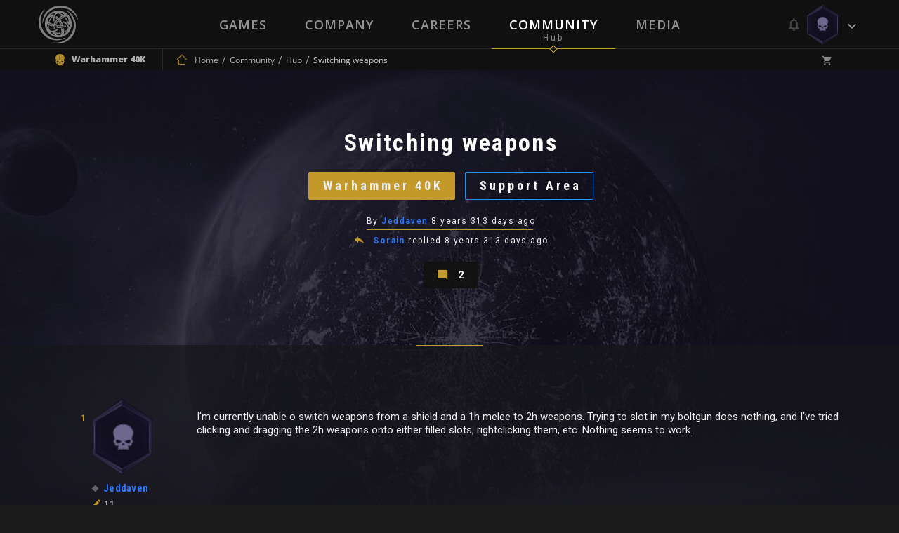

--- FILE ---
content_type: image/svg+xml
request_url: https://static.neocoregames.com/frontend/app/assets/images/op-icon.svg
body_size: 1380
content:
<?xml version="1.0" encoding="UTF-8" standalone="no"?>
<svg
   xmlns:dc="http://purl.org/dc/elements/1.1/"
   xmlns:cc="http://creativecommons.org/ns#"
   xmlns:rdf="http://www.w3.org/1999/02/22-rdf-syntax-ns#"
   xmlns:svg="http://www.w3.org/2000/svg"
   xmlns="http://www.w3.org/2000/svg"
   xmlns:sodipodi="http://sodipodi.sourceforge.net/DTD/sodipodi-0.dtd"
   xmlns:inkscape="http://www.inkscape.org/namespaces/inkscape"
   width="30"
   height="35"
   viewBox="0 0 24 28"
   version="1.1"
   id="svg2"
   inkscape:version="0.91 r13725"
   sodipodi:docname="op-icon.svg">
  <metadata
     id="metadata20">
    <rdf:RDF>
      <cc:Work
         rdf:about="">
        <dc:format>image/svg+xml</dc:format>
        <dc:type
           rdf:resource="http://purl.org/dc/dcmitype/StillImage" />
        <dc:title></dc:title>
      </cc:Work>
    </rdf:RDF>
  </metadata>
  <defs
     id="defs18" />
  <sodipodi:namedview
     pagecolor="#ffffff"
     bordercolor="#666666"
     borderopacity="1"
     objecttolerance="10"
     gridtolerance="10"
     guidetolerance="10"
     inkscape:pageopacity="0"
     inkscape:pageshadow="2"
     inkscape:window-width="1463"
     inkscape:window-height="882"
     id="namedview16"
     showgrid="false"
     fit-margin-top="0"
     fit-margin-left="0"
     fit-margin-right="0"
     fit-margin-bottom="0"
     units="px"
     inkscape:zoom="8.5441126"
     inkscape:cx="26.84794"
     inkscape:cy="2.3056233"
     inkscape:window-x="0"
     inkscape:window-y="0"
     inkscape:window-maximized="0"
     inkscape:current-layer="svg2" />
  <rect
     style="fill:#ffffff;fill-opacity:1;stroke:none;stroke-width:14.71417332;stroke-linejoin:miter;stroke-miterlimit:4;stroke-dasharray:none;stroke-opacity:1"
     id="rect4148"
     width="17.14324"
     height="13.59387"
     x="3.9238975"
     y="7.017859" />
  <g
     id="#2979ffff"
     transform="matrix(0.05473435,0,0,0.05473435,-1.7013666,0.1206732)">
    <path
       d="m 249.69,0 0.62,0 c 72.24,41.62 144.47,83.27 216.69,124.92 0,83.39 0,166.78 0,250.17 -42.25,24.37 -84.5,48.72 -126.76,73.08 -30.12,17.21 -60.01,34.89 -90.28,51.82 C 228.23,487.88 206.8,475.17 185.19,462.83 134.46,433.58 83.72,404.35 33,375.08 33,291.69 33,208.3 33,124.91 105.22,83.27 177.45,41.62 249.69,0 m -73.28,179.55 c -13.06,1.93 -25.38,9.07 -33.1,19.85 -10.01,13.63 -13.49,31.01 -13.06,47.66 -0.23,9.86 0.41,19.85 3.24,29.34 3.74,13.15 11.62,25.54 23.44,32.77 11.76,7.54 26.43,9.28 40.01,7 13.75,-2.32 26.32,-10.69 33.68,-22.54 8.76,-13.81 11.3,-30.59 10.63,-46.68 0.75,-19.69 -4.39,-41.06 -19.32,-54.84 -12.05,-11.28 -29.51,-14.94 -45.52,-12.56 m 94.03,135.35 c 7.85,0.22 15.7,0.05 23.56,0.1 0.01,-16.34 -0.01,-32.67 0,-49 10.66,-0.02 21.32,0.02 31.97,-0.01 12.27,-0.44 25.13,-4.01 33.94,-12.99 7.62,-7.52 10.92,-18.51 10.62,-29.03 0.26,-9.81 -2.75,-19.86 -9.25,-27.34 -8.61,-10.28 -22.17,-15.21 -35.32,-15.63 -18.45,-0.05 -36.9,0.09 -55.35,-0.06 -0.3,44.65 0.04,89.31 -0.17,133.96 z"
       id="path5"
       inkscape:connector-curvature="0"
       style="opacity:1;fill:#2979ff" />
    <path
       d="m 182.24,198.32 c 8.28,-0.87 17.11,1.22 23.25,7.07 7.36,7.07 10.56,17.31 11.74,27.2 1.07,10.08 1.02,20.26 0.06,30.35 -1.12,10.04 -4.16,20.52 -11.65,27.71 -7.79,7.41 -19.8,8.8 -29.77,5.61 -9.5,-3.16 -15.89,-11.98 -18.83,-21.21 -3.85,-11.27 -3.37,-23.33 -3.24,-35.06 0.53,-11.01 2.68,-22.59 9.7,-31.42 4.5,-5.8 11.39,-9.68 18.74,-10.25 z"
       id="path7"
       inkscape:connector-curvature="0"
       style="opacity:1;fill:#2979ff" />
    <path
       d="m 294.01,200 c 9.37,0.05 18.75,-0.12 28.12,0.1 6.78,0.09 13.91,2.07 18.69,7.13 5.74,5.94 7.16,14.9 5.66,22.78 -1.03,5.7 -4.56,11.01 -9.79,13.66 -6.01,3.25 -13.02,3.23 -19.66,3.34 -7.68,-0.03 -15.35,0 -23.03,-0.01 0,-15.67 0,-31.33 0.01,-47 z"
       id="path9"
       inkscape:connector-curvature="0"
       style="opacity:1;fill:#2979ff" />
  </g>
</svg>
